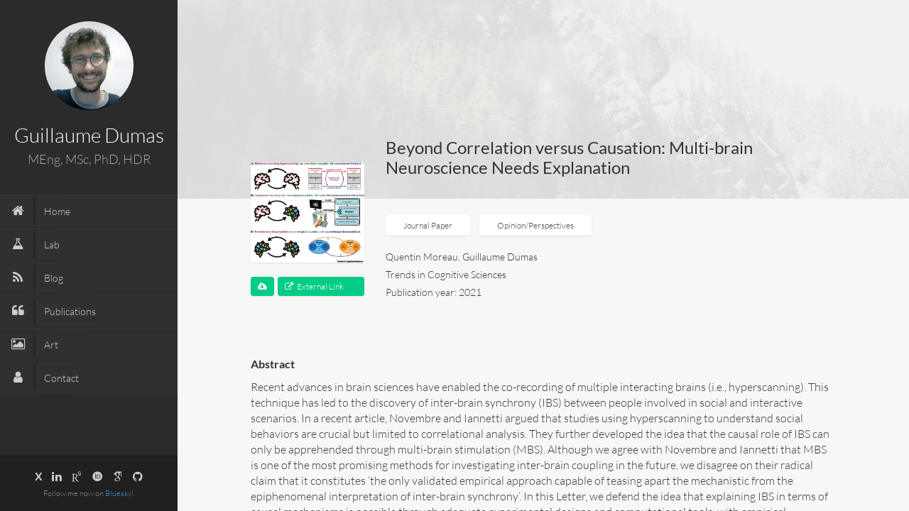

--- FILE ---
content_type: text/html; charset=utf-8
request_url: https://www.google.com/recaptcha/api2/anchor?ar=1&k=6LfK4AITAAAAAIh4gYPTDC3dQcxNrRzTTSriZS8Q&co=aHR0cDovL3d3dy5leHRyb3NwZWN0aW9uLmV1Ojgw&hl=en&type=image&v=7gg7H51Q-naNfhmCP3_R47ho&theme=light&size=normal&anchor-ms=20000&execute-ms=30000&cb=jdu8sjbet7y
body_size: 48841
content:
<!DOCTYPE HTML><html dir="ltr" lang="en"><head><meta http-equiv="Content-Type" content="text/html; charset=UTF-8">
<meta http-equiv="X-UA-Compatible" content="IE=edge">
<title>reCAPTCHA</title>
<style type="text/css">
/* cyrillic-ext */
@font-face {
  font-family: 'Roboto';
  font-style: normal;
  font-weight: 400;
  font-stretch: 100%;
  src: url(//fonts.gstatic.com/s/roboto/v48/KFO7CnqEu92Fr1ME7kSn66aGLdTylUAMa3GUBHMdazTgWw.woff2) format('woff2');
  unicode-range: U+0460-052F, U+1C80-1C8A, U+20B4, U+2DE0-2DFF, U+A640-A69F, U+FE2E-FE2F;
}
/* cyrillic */
@font-face {
  font-family: 'Roboto';
  font-style: normal;
  font-weight: 400;
  font-stretch: 100%;
  src: url(//fonts.gstatic.com/s/roboto/v48/KFO7CnqEu92Fr1ME7kSn66aGLdTylUAMa3iUBHMdazTgWw.woff2) format('woff2');
  unicode-range: U+0301, U+0400-045F, U+0490-0491, U+04B0-04B1, U+2116;
}
/* greek-ext */
@font-face {
  font-family: 'Roboto';
  font-style: normal;
  font-weight: 400;
  font-stretch: 100%;
  src: url(//fonts.gstatic.com/s/roboto/v48/KFO7CnqEu92Fr1ME7kSn66aGLdTylUAMa3CUBHMdazTgWw.woff2) format('woff2');
  unicode-range: U+1F00-1FFF;
}
/* greek */
@font-face {
  font-family: 'Roboto';
  font-style: normal;
  font-weight: 400;
  font-stretch: 100%;
  src: url(//fonts.gstatic.com/s/roboto/v48/KFO7CnqEu92Fr1ME7kSn66aGLdTylUAMa3-UBHMdazTgWw.woff2) format('woff2');
  unicode-range: U+0370-0377, U+037A-037F, U+0384-038A, U+038C, U+038E-03A1, U+03A3-03FF;
}
/* math */
@font-face {
  font-family: 'Roboto';
  font-style: normal;
  font-weight: 400;
  font-stretch: 100%;
  src: url(//fonts.gstatic.com/s/roboto/v48/KFO7CnqEu92Fr1ME7kSn66aGLdTylUAMawCUBHMdazTgWw.woff2) format('woff2');
  unicode-range: U+0302-0303, U+0305, U+0307-0308, U+0310, U+0312, U+0315, U+031A, U+0326-0327, U+032C, U+032F-0330, U+0332-0333, U+0338, U+033A, U+0346, U+034D, U+0391-03A1, U+03A3-03A9, U+03B1-03C9, U+03D1, U+03D5-03D6, U+03F0-03F1, U+03F4-03F5, U+2016-2017, U+2034-2038, U+203C, U+2040, U+2043, U+2047, U+2050, U+2057, U+205F, U+2070-2071, U+2074-208E, U+2090-209C, U+20D0-20DC, U+20E1, U+20E5-20EF, U+2100-2112, U+2114-2115, U+2117-2121, U+2123-214F, U+2190, U+2192, U+2194-21AE, U+21B0-21E5, U+21F1-21F2, U+21F4-2211, U+2213-2214, U+2216-22FF, U+2308-230B, U+2310, U+2319, U+231C-2321, U+2336-237A, U+237C, U+2395, U+239B-23B7, U+23D0, U+23DC-23E1, U+2474-2475, U+25AF, U+25B3, U+25B7, U+25BD, U+25C1, U+25CA, U+25CC, U+25FB, U+266D-266F, U+27C0-27FF, U+2900-2AFF, U+2B0E-2B11, U+2B30-2B4C, U+2BFE, U+3030, U+FF5B, U+FF5D, U+1D400-1D7FF, U+1EE00-1EEFF;
}
/* symbols */
@font-face {
  font-family: 'Roboto';
  font-style: normal;
  font-weight: 400;
  font-stretch: 100%;
  src: url(//fonts.gstatic.com/s/roboto/v48/KFO7CnqEu92Fr1ME7kSn66aGLdTylUAMaxKUBHMdazTgWw.woff2) format('woff2');
  unicode-range: U+0001-000C, U+000E-001F, U+007F-009F, U+20DD-20E0, U+20E2-20E4, U+2150-218F, U+2190, U+2192, U+2194-2199, U+21AF, U+21E6-21F0, U+21F3, U+2218-2219, U+2299, U+22C4-22C6, U+2300-243F, U+2440-244A, U+2460-24FF, U+25A0-27BF, U+2800-28FF, U+2921-2922, U+2981, U+29BF, U+29EB, U+2B00-2BFF, U+4DC0-4DFF, U+FFF9-FFFB, U+10140-1018E, U+10190-1019C, U+101A0, U+101D0-101FD, U+102E0-102FB, U+10E60-10E7E, U+1D2C0-1D2D3, U+1D2E0-1D37F, U+1F000-1F0FF, U+1F100-1F1AD, U+1F1E6-1F1FF, U+1F30D-1F30F, U+1F315, U+1F31C, U+1F31E, U+1F320-1F32C, U+1F336, U+1F378, U+1F37D, U+1F382, U+1F393-1F39F, U+1F3A7-1F3A8, U+1F3AC-1F3AF, U+1F3C2, U+1F3C4-1F3C6, U+1F3CA-1F3CE, U+1F3D4-1F3E0, U+1F3ED, U+1F3F1-1F3F3, U+1F3F5-1F3F7, U+1F408, U+1F415, U+1F41F, U+1F426, U+1F43F, U+1F441-1F442, U+1F444, U+1F446-1F449, U+1F44C-1F44E, U+1F453, U+1F46A, U+1F47D, U+1F4A3, U+1F4B0, U+1F4B3, U+1F4B9, U+1F4BB, U+1F4BF, U+1F4C8-1F4CB, U+1F4D6, U+1F4DA, U+1F4DF, U+1F4E3-1F4E6, U+1F4EA-1F4ED, U+1F4F7, U+1F4F9-1F4FB, U+1F4FD-1F4FE, U+1F503, U+1F507-1F50B, U+1F50D, U+1F512-1F513, U+1F53E-1F54A, U+1F54F-1F5FA, U+1F610, U+1F650-1F67F, U+1F687, U+1F68D, U+1F691, U+1F694, U+1F698, U+1F6AD, U+1F6B2, U+1F6B9-1F6BA, U+1F6BC, U+1F6C6-1F6CF, U+1F6D3-1F6D7, U+1F6E0-1F6EA, U+1F6F0-1F6F3, U+1F6F7-1F6FC, U+1F700-1F7FF, U+1F800-1F80B, U+1F810-1F847, U+1F850-1F859, U+1F860-1F887, U+1F890-1F8AD, U+1F8B0-1F8BB, U+1F8C0-1F8C1, U+1F900-1F90B, U+1F93B, U+1F946, U+1F984, U+1F996, U+1F9E9, U+1FA00-1FA6F, U+1FA70-1FA7C, U+1FA80-1FA89, U+1FA8F-1FAC6, U+1FACE-1FADC, U+1FADF-1FAE9, U+1FAF0-1FAF8, U+1FB00-1FBFF;
}
/* vietnamese */
@font-face {
  font-family: 'Roboto';
  font-style: normal;
  font-weight: 400;
  font-stretch: 100%;
  src: url(//fonts.gstatic.com/s/roboto/v48/KFO7CnqEu92Fr1ME7kSn66aGLdTylUAMa3OUBHMdazTgWw.woff2) format('woff2');
  unicode-range: U+0102-0103, U+0110-0111, U+0128-0129, U+0168-0169, U+01A0-01A1, U+01AF-01B0, U+0300-0301, U+0303-0304, U+0308-0309, U+0323, U+0329, U+1EA0-1EF9, U+20AB;
}
/* latin-ext */
@font-face {
  font-family: 'Roboto';
  font-style: normal;
  font-weight: 400;
  font-stretch: 100%;
  src: url(//fonts.gstatic.com/s/roboto/v48/KFO7CnqEu92Fr1ME7kSn66aGLdTylUAMa3KUBHMdazTgWw.woff2) format('woff2');
  unicode-range: U+0100-02BA, U+02BD-02C5, U+02C7-02CC, U+02CE-02D7, U+02DD-02FF, U+0304, U+0308, U+0329, U+1D00-1DBF, U+1E00-1E9F, U+1EF2-1EFF, U+2020, U+20A0-20AB, U+20AD-20C0, U+2113, U+2C60-2C7F, U+A720-A7FF;
}
/* latin */
@font-face {
  font-family: 'Roboto';
  font-style: normal;
  font-weight: 400;
  font-stretch: 100%;
  src: url(//fonts.gstatic.com/s/roboto/v48/KFO7CnqEu92Fr1ME7kSn66aGLdTylUAMa3yUBHMdazQ.woff2) format('woff2');
  unicode-range: U+0000-00FF, U+0131, U+0152-0153, U+02BB-02BC, U+02C6, U+02DA, U+02DC, U+0304, U+0308, U+0329, U+2000-206F, U+20AC, U+2122, U+2191, U+2193, U+2212, U+2215, U+FEFF, U+FFFD;
}
/* cyrillic-ext */
@font-face {
  font-family: 'Roboto';
  font-style: normal;
  font-weight: 500;
  font-stretch: 100%;
  src: url(//fonts.gstatic.com/s/roboto/v48/KFO7CnqEu92Fr1ME7kSn66aGLdTylUAMa3GUBHMdazTgWw.woff2) format('woff2');
  unicode-range: U+0460-052F, U+1C80-1C8A, U+20B4, U+2DE0-2DFF, U+A640-A69F, U+FE2E-FE2F;
}
/* cyrillic */
@font-face {
  font-family: 'Roboto';
  font-style: normal;
  font-weight: 500;
  font-stretch: 100%;
  src: url(//fonts.gstatic.com/s/roboto/v48/KFO7CnqEu92Fr1ME7kSn66aGLdTylUAMa3iUBHMdazTgWw.woff2) format('woff2');
  unicode-range: U+0301, U+0400-045F, U+0490-0491, U+04B0-04B1, U+2116;
}
/* greek-ext */
@font-face {
  font-family: 'Roboto';
  font-style: normal;
  font-weight: 500;
  font-stretch: 100%;
  src: url(//fonts.gstatic.com/s/roboto/v48/KFO7CnqEu92Fr1ME7kSn66aGLdTylUAMa3CUBHMdazTgWw.woff2) format('woff2');
  unicode-range: U+1F00-1FFF;
}
/* greek */
@font-face {
  font-family: 'Roboto';
  font-style: normal;
  font-weight: 500;
  font-stretch: 100%;
  src: url(//fonts.gstatic.com/s/roboto/v48/KFO7CnqEu92Fr1ME7kSn66aGLdTylUAMa3-UBHMdazTgWw.woff2) format('woff2');
  unicode-range: U+0370-0377, U+037A-037F, U+0384-038A, U+038C, U+038E-03A1, U+03A3-03FF;
}
/* math */
@font-face {
  font-family: 'Roboto';
  font-style: normal;
  font-weight: 500;
  font-stretch: 100%;
  src: url(//fonts.gstatic.com/s/roboto/v48/KFO7CnqEu92Fr1ME7kSn66aGLdTylUAMawCUBHMdazTgWw.woff2) format('woff2');
  unicode-range: U+0302-0303, U+0305, U+0307-0308, U+0310, U+0312, U+0315, U+031A, U+0326-0327, U+032C, U+032F-0330, U+0332-0333, U+0338, U+033A, U+0346, U+034D, U+0391-03A1, U+03A3-03A9, U+03B1-03C9, U+03D1, U+03D5-03D6, U+03F0-03F1, U+03F4-03F5, U+2016-2017, U+2034-2038, U+203C, U+2040, U+2043, U+2047, U+2050, U+2057, U+205F, U+2070-2071, U+2074-208E, U+2090-209C, U+20D0-20DC, U+20E1, U+20E5-20EF, U+2100-2112, U+2114-2115, U+2117-2121, U+2123-214F, U+2190, U+2192, U+2194-21AE, U+21B0-21E5, U+21F1-21F2, U+21F4-2211, U+2213-2214, U+2216-22FF, U+2308-230B, U+2310, U+2319, U+231C-2321, U+2336-237A, U+237C, U+2395, U+239B-23B7, U+23D0, U+23DC-23E1, U+2474-2475, U+25AF, U+25B3, U+25B7, U+25BD, U+25C1, U+25CA, U+25CC, U+25FB, U+266D-266F, U+27C0-27FF, U+2900-2AFF, U+2B0E-2B11, U+2B30-2B4C, U+2BFE, U+3030, U+FF5B, U+FF5D, U+1D400-1D7FF, U+1EE00-1EEFF;
}
/* symbols */
@font-face {
  font-family: 'Roboto';
  font-style: normal;
  font-weight: 500;
  font-stretch: 100%;
  src: url(//fonts.gstatic.com/s/roboto/v48/KFO7CnqEu92Fr1ME7kSn66aGLdTylUAMaxKUBHMdazTgWw.woff2) format('woff2');
  unicode-range: U+0001-000C, U+000E-001F, U+007F-009F, U+20DD-20E0, U+20E2-20E4, U+2150-218F, U+2190, U+2192, U+2194-2199, U+21AF, U+21E6-21F0, U+21F3, U+2218-2219, U+2299, U+22C4-22C6, U+2300-243F, U+2440-244A, U+2460-24FF, U+25A0-27BF, U+2800-28FF, U+2921-2922, U+2981, U+29BF, U+29EB, U+2B00-2BFF, U+4DC0-4DFF, U+FFF9-FFFB, U+10140-1018E, U+10190-1019C, U+101A0, U+101D0-101FD, U+102E0-102FB, U+10E60-10E7E, U+1D2C0-1D2D3, U+1D2E0-1D37F, U+1F000-1F0FF, U+1F100-1F1AD, U+1F1E6-1F1FF, U+1F30D-1F30F, U+1F315, U+1F31C, U+1F31E, U+1F320-1F32C, U+1F336, U+1F378, U+1F37D, U+1F382, U+1F393-1F39F, U+1F3A7-1F3A8, U+1F3AC-1F3AF, U+1F3C2, U+1F3C4-1F3C6, U+1F3CA-1F3CE, U+1F3D4-1F3E0, U+1F3ED, U+1F3F1-1F3F3, U+1F3F5-1F3F7, U+1F408, U+1F415, U+1F41F, U+1F426, U+1F43F, U+1F441-1F442, U+1F444, U+1F446-1F449, U+1F44C-1F44E, U+1F453, U+1F46A, U+1F47D, U+1F4A3, U+1F4B0, U+1F4B3, U+1F4B9, U+1F4BB, U+1F4BF, U+1F4C8-1F4CB, U+1F4D6, U+1F4DA, U+1F4DF, U+1F4E3-1F4E6, U+1F4EA-1F4ED, U+1F4F7, U+1F4F9-1F4FB, U+1F4FD-1F4FE, U+1F503, U+1F507-1F50B, U+1F50D, U+1F512-1F513, U+1F53E-1F54A, U+1F54F-1F5FA, U+1F610, U+1F650-1F67F, U+1F687, U+1F68D, U+1F691, U+1F694, U+1F698, U+1F6AD, U+1F6B2, U+1F6B9-1F6BA, U+1F6BC, U+1F6C6-1F6CF, U+1F6D3-1F6D7, U+1F6E0-1F6EA, U+1F6F0-1F6F3, U+1F6F7-1F6FC, U+1F700-1F7FF, U+1F800-1F80B, U+1F810-1F847, U+1F850-1F859, U+1F860-1F887, U+1F890-1F8AD, U+1F8B0-1F8BB, U+1F8C0-1F8C1, U+1F900-1F90B, U+1F93B, U+1F946, U+1F984, U+1F996, U+1F9E9, U+1FA00-1FA6F, U+1FA70-1FA7C, U+1FA80-1FA89, U+1FA8F-1FAC6, U+1FACE-1FADC, U+1FADF-1FAE9, U+1FAF0-1FAF8, U+1FB00-1FBFF;
}
/* vietnamese */
@font-face {
  font-family: 'Roboto';
  font-style: normal;
  font-weight: 500;
  font-stretch: 100%;
  src: url(//fonts.gstatic.com/s/roboto/v48/KFO7CnqEu92Fr1ME7kSn66aGLdTylUAMa3OUBHMdazTgWw.woff2) format('woff2');
  unicode-range: U+0102-0103, U+0110-0111, U+0128-0129, U+0168-0169, U+01A0-01A1, U+01AF-01B0, U+0300-0301, U+0303-0304, U+0308-0309, U+0323, U+0329, U+1EA0-1EF9, U+20AB;
}
/* latin-ext */
@font-face {
  font-family: 'Roboto';
  font-style: normal;
  font-weight: 500;
  font-stretch: 100%;
  src: url(//fonts.gstatic.com/s/roboto/v48/KFO7CnqEu92Fr1ME7kSn66aGLdTylUAMa3KUBHMdazTgWw.woff2) format('woff2');
  unicode-range: U+0100-02BA, U+02BD-02C5, U+02C7-02CC, U+02CE-02D7, U+02DD-02FF, U+0304, U+0308, U+0329, U+1D00-1DBF, U+1E00-1E9F, U+1EF2-1EFF, U+2020, U+20A0-20AB, U+20AD-20C0, U+2113, U+2C60-2C7F, U+A720-A7FF;
}
/* latin */
@font-face {
  font-family: 'Roboto';
  font-style: normal;
  font-weight: 500;
  font-stretch: 100%;
  src: url(//fonts.gstatic.com/s/roboto/v48/KFO7CnqEu92Fr1ME7kSn66aGLdTylUAMa3yUBHMdazQ.woff2) format('woff2');
  unicode-range: U+0000-00FF, U+0131, U+0152-0153, U+02BB-02BC, U+02C6, U+02DA, U+02DC, U+0304, U+0308, U+0329, U+2000-206F, U+20AC, U+2122, U+2191, U+2193, U+2212, U+2215, U+FEFF, U+FFFD;
}
/* cyrillic-ext */
@font-face {
  font-family: 'Roboto';
  font-style: normal;
  font-weight: 900;
  font-stretch: 100%;
  src: url(//fonts.gstatic.com/s/roboto/v48/KFO7CnqEu92Fr1ME7kSn66aGLdTylUAMa3GUBHMdazTgWw.woff2) format('woff2');
  unicode-range: U+0460-052F, U+1C80-1C8A, U+20B4, U+2DE0-2DFF, U+A640-A69F, U+FE2E-FE2F;
}
/* cyrillic */
@font-face {
  font-family: 'Roboto';
  font-style: normal;
  font-weight: 900;
  font-stretch: 100%;
  src: url(//fonts.gstatic.com/s/roboto/v48/KFO7CnqEu92Fr1ME7kSn66aGLdTylUAMa3iUBHMdazTgWw.woff2) format('woff2');
  unicode-range: U+0301, U+0400-045F, U+0490-0491, U+04B0-04B1, U+2116;
}
/* greek-ext */
@font-face {
  font-family: 'Roboto';
  font-style: normal;
  font-weight: 900;
  font-stretch: 100%;
  src: url(//fonts.gstatic.com/s/roboto/v48/KFO7CnqEu92Fr1ME7kSn66aGLdTylUAMa3CUBHMdazTgWw.woff2) format('woff2');
  unicode-range: U+1F00-1FFF;
}
/* greek */
@font-face {
  font-family: 'Roboto';
  font-style: normal;
  font-weight: 900;
  font-stretch: 100%;
  src: url(//fonts.gstatic.com/s/roboto/v48/KFO7CnqEu92Fr1ME7kSn66aGLdTylUAMa3-UBHMdazTgWw.woff2) format('woff2');
  unicode-range: U+0370-0377, U+037A-037F, U+0384-038A, U+038C, U+038E-03A1, U+03A3-03FF;
}
/* math */
@font-face {
  font-family: 'Roboto';
  font-style: normal;
  font-weight: 900;
  font-stretch: 100%;
  src: url(//fonts.gstatic.com/s/roboto/v48/KFO7CnqEu92Fr1ME7kSn66aGLdTylUAMawCUBHMdazTgWw.woff2) format('woff2');
  unicode-range: U+0302-0303, U+0305, U+0307-0308, U+0310, U+0312, U+0315, U+031A, U+0326-0327, U+032C, U+032F-0330, U+0332-0333, U+0338, U+033A, U+0346, U+034D, U+0391-03A1, U+03A3-03A9, U+03B1-03C9, U+03D1, U+03D5-03D6, U+03F0-03F1, U+03F4-03F5, U+2016-2017, U+2034-2038, U+203C, U+2040, U+2043, U+2047, U+2050, U+2057, U+205F, U+2070-2071, U+2074-208E, U+2090-209C, U+20D0-20DC, U+20E1, U+20E5-20EF, U+2100-2112, U+2114-2115, U+2117-2121, U+2123-214F, U+2190, U+2192, U+2194-21AE, U+21B0-21E5, U+21F1-21F2, U+21F4-2211, U+2213-2214, U+2216-22FF, U+2308-230B, U+2310, U+2319, U+231C-2321, U+2336-237A, U+237C, U+2395, U+239B-23B7, U+23D0, U+23DC-23E1, U+2474-2475, U+25AF, U+25B3, U+25B7, U+25BD, U+25C1, U+25CA, U+25CC, U+25FB, U+266D-266F, U+27C0-27FF, U+2900-2AFF, U+2B0E-2B11, U+2B30-2B4C, U+2BFE, U+3030, U+FF5B, U+FF5D, U+1D400-1D7FF, U+1EE00-1EEFF;
}
/* symbols */
@font-face {
  font-family: 'Roboto';
  font-style: normal;
  font-weight: 900;
  font-stretch: 100%;
  src: url(//fonts.gstatic.com/s/roboto/v48/KFO7CnqEu92Fr1ME7kSn66aGLdTylUAMaxKUBHMdazTgWw.woff2) format('woff2');
  unicode-range: U+0001-000C, U+000E-001F, U+007F-009F, U+20DD-20E0, U+20E2-20E4, U+2150-218F, U+2190, U+2192, U+2194-2199, U+21AF, U+21E6-21F0, U+21F3, U+2218-2219, U+2299, U+22C4-22C6, U+2300-243F, U+2440-244A, U+2460-24FF, U+25A0-27BF, U+2800-28FF, U+2921-2922, U+2981, U+29BF, U+29EB, U+2B00-2BFF, U+4DC0-4DFF, U+FFF9-FFFB, U+10140-1018E, U+10190-1019C, U+101A0, U+101D0-101FD, U+102E0-102FB, U+10E60-10E7E, U+1D2C0-1D2D3, U+1D2E0-1D37F, U+1F000-1F0FF, U+1F100-1F1AD, U+1F1E6-1F1FF, U+1F30D-1F30F, U+1F315, U+1F31C, U+1F31E, U+1F320-1F32C, U+1F336, U+1F378, U+1F37D, U+1F382, U+1F393-1F39F, U+1F3A7-1F3A8, U+1F3AC-1F3AF, U+1F3C2, U+1F3C4-1F3C6, U+1F3CA-1F3CE, U+1F3D4-1F3E0, U+1F3ED, U+1F3F1-1F3F3, U+1F3F5-1F3F7, U+1F408, U+1F415, U+1F41F, U+1F426, U+1F43F, U+1F441-1F442, U+1F444, U+1F446-1F449, U+1F44C-1F44E, U+1F453, U+1F46A, U+1F47D, U+1F4A3, U+1F4B0, U+1F4B3, U+1F4B9, U+1F4BB, U+1F4BF, U+1F4C8-1F4CB, U+1F4D6, U+1F4DA, U+1F4DF, U+1F4E3-1F4E6, U+1F4EA-1F4ED, U+1F4F7, U+1F4F9-1F4FB, U+1F4FD-1F4FE, U+1F503, U+1F507-1F50B, U+1F50D, U+1F512-1F513, U+1F53E-1F54A, U+1F54F-1F5FA, U+1F610, U+1F650-1F67F, U+1F687, U+1F68D, U+1F691, U+1F694, U+1F698, U+1F6AD, U+1F6B2, U+1F6B9-1F6BA, U+1F6BC, U+1F6C6-1F6CF, U+1F6D3-1F6D7, U+1F6E0-1F6EA, U+1F6F0-1F6F3, U+1F6F7-1F6FC, U+1F700-1F7FF, U+1F800-1F80B, U+1F810-1F847, U+1F850-1F859, U+1F860-1F887, U+1F890-1F8AD, U+1F8B0-1F8BB, U+1F8C0-1F8C1, U+1F900-1F90B, U+1F93B, U+1F946, U+1F984, U+1F996, U+1F9E9, U+1FA00-1FA6F, U+1FA70-1FA7C, U+1FA80-1FA89, U+1FA8F-1FAC6, U+1FACE-1FADC, U+1FADF-1FAE9, U+1FAF0-1FAF8, U+1FB00-1FBFF;
}
/* vietnamese */
@font-face {
  font-family: 'Roboto';
  font-style: normal;
  font-weight: 900;
  font-stretch: 100%;
  src: url(//fonts.gstatic.com/s/roboto/v48/KFO7CnqEu92Fr1ME7kSn66aGLdTylUAMa3OUBHMdazTgWw.woff2) format('woff2');
  unicode-range: U+0102-0103, U+0110-0111, U+0128-0129, U+0168-0169, U+01A0-01A1, U+01AF-01B0, U+0300-0301, U+0303-0304, U+0308-0309, U+0323, U+0329, U+1EA0-1EF9, U+20AB;
}
/* latin-ext */
@font-face {
  font-family: 'Roboto';
  font-style: normal;
  font-weight: 900;
  font-stretch: 100%;
  src: url(//fonts.gstatic.com/s/roboto/v48/KFO7CnqEu92Fr1ME7kSn66aGLdTylUAMa3KUBHMdazTgWw.woff2) format('woff2');
  unicode-range: U+0100-02BA, U+02BD-02C5, U+02C7-02CC, U+02CE-02D7, U+02DD-02FF, U+0304, U+0308, U+0329, U+1D00-1DBF, U+1E00-1E9F, U+1EF2-1EFF, U+2020, U+20A0-20AB, U+20AD-20C0, U+2113, U+2C60-2C7F, U+A720-A7FF;
}
/* latin */
@font-face {
  font-family: 'Roboto';
  font-style: normal;
  font-weight: 900;
  font-stretch: 100%;
  src: url(//fonts.gstatic.com/s/roboto/v48/KFO7CnqEu92Fr1ME7kSn66aGLdTylUAMa3yUBHMdazQ.woff2) format('woff2');
  unicode-range: U+0000-00FF, U+0131, U+0152-0153, U+02BB-02BC, U+02C6, U+02DA, U+02DC, U+0304, U+0308, U+0329, U+2000-206F, U+20AC, U+2122, U+2191, U+2193, U+2212, U+2215, U+FEFF, U+FFFD;
}

</style>
<link rel="stylesheet" type="text/css" href="https://www.gstatic.com/recaptcha/releases/7gg7H51Q-naNfhmCP3_R47ho/styles__ltr.css">
<script nonce="Nrz6eZ4puX939dMkEPQnZA" type="text/javascript">window['__recaptcha_api'] = 'https://www.google.com/recaptcha/api2/';</script>
<script type="text/javascript" src="https://www.gstatic.com/recaptcha/releases/7gg7H51Q-naNfhmCP3_R47ho/recaptcha__en.js" nonce="Nrz6eZ4puX939dMkEPQnZA">
      
    </script></head>
<body><div id="rc-anchor-alert" class="rc-anchor-alert"></div>
<input type="hidden" id="recaptcha-token" value="[base64]">
<script type="text/javascript" nonce="Nrz6eZ4puX939dMkEPQnZA">
      recaptcha.anchor.Main.init("[\x22ainput\x22,[\x22bgdata\x22,\x22\x22,\[base64]/[base64]/[base64]/[base64]/[base64]/[base64]/[base64]/[base64]/[base64]/[base64]\\u003d\x22,\[base64]\\u003d\\u003d\x22,\x22P8KyeV7Ch0IYRcK7w5TDqUlkBngBw4rCvg12wrYswpjCkVbDsEVrBMKQSlbCs8Krwqk/RzHDpjfClTBUwrHDsMKUacOHw7h5w7rCisKLM2ogP8Odw7bCusKff8OLZx3DrVU1V8KAw5/CnjBBw64iwrYAR0PDtsOIRB3DkV5iecOcw7geZnTCtUnDiMKzw7PDlh3Cg8KGw5pGwpHDhhZhNmIJNV5Uw4Mzw6bCrgDCmzzDnVBow4xyNmIBAQbDlcOSDMOsw641NRhabC/Dg8Kuc1F5TnAsfMOZWsKYMyJccxLCpsOjU8K9PGNBfARxXjIUworDlS9xAMKLwrDCoSbCgBZUw6E9wrMaL2Mcw6jCs0zCjV7DlcKzw41Ow4EWYsOXw7wBwqHCscKUAEnDlsOTTMK5OcKOw5TDu8Onw4HCgSfDoQ0LERfCrBtkC2vCk8Ogw5oKwr/Di8KxwqjDkRY0wogAKFDDrDE9wpfDrhTDlU5CwqrDtlXDoi3CmsKzw4QVHcOSBsKbw4rDtsKwY3gKw7nDocOsJjA8aMOXSQPDsDIxw6HDuUJkW8Odwq5oEirDjUdDw43DmMO6wocfwr51wpTDo8OwwodaF0XCvDZ+wp5Uw6TCtMObUsKnw7jDlsKTMwx/[base64]/DvMODw6Jdc8K0wrnDuRsbwovDg8OxSsKqwqQSTMOLZ8KvEcOqYcO0w5DDqF7DmcKYKsKXYiHCqg/[base64]/Cl8KTIMOZw5TDtcOvw5htWFM2cHAsRQsgw4fDncO/wqPDrGQgShAXwrXCojpkY8OgSUpoRsOkKXULSCDCiMObwrIBO0zDtmbDvkfCpsOeZ8O9w70bRMO/w7bDtl7CogXCtRjDi8KMAnYuwoNpwojCk0TDmzYVw4VBEDo9dcKsBMO0w5jCscOlY1XDm8KcY8OTwqYIVcKHw7I6w6fDnRUpW8KpdSVeR8OJwqd7w53CoA3Cj1wJOWTDn8Kawp0awo3CtWDClcKkwotSw75YADzCsixVwonCsMKJL8Ksw7xhw697ZMO3QFo0w4TCoj/CpMOyw6wQeX0DeUPCl1bClyI6wpvDuTHCs8OXT33Cj8K4QGTDn8KrJ3ZPw4/DnMOTwoHDj8O0EGMLTMKMw6oJOm9XwpEYDsKJX8Kvw6RbVMKUcDkhcMKgEcK8w6DClMKGw64vbsK/CDTCt8OROQbCnMKVwo3Cl03DssOUFFB0OsOIwqDDrF0ow63ClMOFfsK+w5R3F8KsFnfCvMKRw6DCjh/CtDEdwrojQH9ewpbClV9sw7Zvw77Cu8O7w5/[base64]/NU9cTcOLJ8K8woDDucOrSyvCpmzCmSjDiQ8NwqENw5ZNfMOYw6vDtiQGY0daw6N1DTFww43CnQVCwq0sw59tw6VvC8KbPVcXwrvCtGXCvcKPw6nCrcOlwqsSEi7Cjxo3w6fCmcKow40nw5pdwpDDsG/DllDCssO0QsKpwoATfStAecOkfcKrbzpyeX5aJsOHFcOkYcOlw5tBVzNwwpvCocOEUMOJP8ODwpPCtMK7w6XCk1HDimkBdsOxRcKhOcOfD8O0A8Kjw7E4wqZxwrvDs8OvexhXYsK7w7rCn3DCoXVePsKXPjMBFG/Dsnw9HXPCiTnDmMOXwo3CrHFEwpbCuWkcR11aU8O1wqQUwpFFw79+IGzCs1Qsw45LOEHCji7DpCfCt8OJw7rClQR+IcOPwqrDssO7KHIzf3FBwoUYZ8OWwr/CrXZUwrNRQDw/w71/w6DCjRMTSg96w65RWsO8DMKuwpTDo8K8w51Cw4/CsyLDm8OGwrk0L8KVwqhcw5pyE3psw5IMRMKGHjPDl8OtAsOFVMKOD8OiZ8OYaBjCi8OyNMO/w50DEToEwr/Cmk3DkDPDocOlPQPDmUoDwoFBGMKZwp4Rw7NuXsKFGsONMCoCGQMmw4Icw7nDujXDqGY0w7TCtcOaaywYWMORwqvCp2MOw7QbYMOIw5/[base64]/[base64]/[base64]/[base64]/[base64]/w4PDrRtlecOsHcOfw61fcMOzbXwfw5R4RcOSw5RJw78Yw7TCsx4sw7LDncKWw6bCnMOrG14uEsOKLSrCrV7CgRZowoLCkcKRwrHDjAbDgsKbDSPDiMOewr7Dq8OwQRfCqE/ChXUxwrrDksO7CsKaXcKZw69cwpXDnsODwosQwrvCj8KBw7TCuxrDjxIJUMOCw54gfXzCpsKpw6XCv8OJwpfCgUnCj8OfwobCvBHCucKpw67Ct8KOw5BwEg5/FMOHw7gzwo1lasOGISo8Z8KHWDTDs8KicsKWwpfDh3jChCV4G1VlwoXCjTc/UwnDtsK2I3jCjcODw4spIijCq2TDisKnw7Yww5rDh8OseQnDm8OWw5U2U8K1w6vCtcO9BVx4dH7Cg2tVwpUJOsO8JsKzwrkEwpwrw5rCisOzF8Ktw4BiwoPCucO8woB9w47Cv0bCr8KSJl9xwrbCkkwnLsKuZMOIw5/CrcOgw7/DsGLCvcKcfGc8w4rDm3LCp2HDrSjDtMKlwrwgworCh8Ovwo5Wf2h7B8O+fU4Iwo7Cjj50bkZeSMO3QMO/wpHDuyowwpzDtyFjw6TDn8O+wqBbwrXDqlvChGzDqMKYTsKRdcOnw7Qnw6N6wqXCksOKQF1ufz7CiMKCw7ttw5PCqiEWw75+FcOGwr3DgsKRBcK2wqbDq8KPw4ITwpJWZlQlwqE8JkvCq3DDnMOhOAzCiFTDizxZK8OfwoXDkkJIwqPCvMKwfFFcw5/DgMKZd8OPDw3Dm0fCvDoXwpV9fzLCn8OHw6E/WXzDjzLDsMKzNW/Di8KcWBtWLcKvKRJEwonDlMO8Y20Iw6BdZQg5w4M4JjbDvMKOw6I/AcOBwoXCl8O0BVXClcOIw4PCsR3CtsKowoAew40DflLCnsK3fMONTS7DssKhAT3DicKhwrgvCRMuw4Z7E0FSZcK5wpFUwqzCiMOowqFaUiPCgU0cwqx4w4sEw6EWw7hTw6/CisO4w4MQUcORJjjDgMOqwoVmw5bCnVfDqMK/wqQsB3YRw77Di8K+w7VzJghNw6nCt3HCkcOjVMK7wrnCj2NVw5Q9w5QZw7jCqcKww4cBNHrDtG/[base64]/YMOaN8OVJsK/wpktw7Jjwo0pwqQ7w49sYzMwFXJzwrgTd0bDtsKTw448woXCoGvDshrDgMOaw43CpC7CqsOMTcKww5Rwwp3CtnM4DCEZGcKoKCYtN8OeV8KFVirCvT/[base64]/CqFzCmFhodMKQwr7DsQxVE2ZxZRB9fzFrw45eLzfDnHTDm8KKw7XDijkOMH7DiSh/KFfCsMK4w7AjEMOXC18Vwr5Sb0xnwoHDvsOJw6bDoSEmwoN4cj4Zw4Baw63ChBp+wptTHcKBwqLCosOqw448w69vCMONwqrDpcKPCMO/[base64]/[base64]/DsSxCVMOKw6zCrMOcw73CrkFALMO+T2oXw4UZw6/CkRDDqcK2w4NlwoLDusORPMKiHMK6R8OnTsKxw5ZXScOPFDQ4VMKVwrTDvcOXwoLDvMODw7/CjsKDAQN7f1TCrcKuSktzdEEJUxJNw6bClcKIGxPCssONK0/[base64]/DlmlcJMO1NcOXw6bCjsOhfhpkwpnDmhMQJD1qFRfDncKNZ8KfZBAQW8OUUsKZwp3DlMOaw5HDhcKyZm7CoMOBccOrwqLDuMOTdUvDmxYww5rDrsKvWiTCs8OBwqjDtFPCkcOHXMOWQ8KrdsOBw5/DnMOBDsKXw5dmw7ZoNcO3w51CwrQlbldzw6ZJw4jDl8OOwoF1wprCncOQwqRHwoPDhlfDgsOdwrDDp2EbRsK1w6HDrHB2wpkgW8O3w7dRJ8KuCHZBw7QAfMOwERc0w7w8w45WwoBdRxdZHjjDpsOAXQfCkiUiw7/DqMKiw6HDs2DCqGfCicOkw74dw4fDpEVQAcKww6kdwoXCjBLDt0fDjsKzwrPDmjDChMOqwrXDm0PDscK7wpnCjsKCwpzDj30nA8OPw6YKwqbCo8OScDbCqsOjCCPDlT/DgUM0wqTCvEPCrkrDlsONC1PCs8OEwoNAXcOPSjIKFzLDnGlqwpplAjTDg2LDgsKxw6UQwp1Zw6RREsOFwpJJF8K/w6B/dRAhw5bDqMOUNcOLRBk3wrZsQ8Kww6FTFy1Pw57Dq8OXw54Jb2nDmsOhBsO5wrnCmsKMw7bDtAHCs8K0MnzDqxfCpGPDgTNYA8KDwrXCpTjClWk5YlHDqSQMwpTDusOtcQU/w4EPwrkOwpTDmcKIw48/wrQJwq3DqMK/[base64]/JsO9c10EwrvCplstwphhT8OGw5rCjnDCoMK+woZdPMORw4jDnCLDvy3DoMK0Oip7wr9DLHVgYMKYwq8EGCPCksOiwrg5w4LDt8KfKR0twol9wpnDl8K1bytWc8OUY21rw7tNwrzCvA4VNMKTwr00J1MCWmt0ZBojw6o/PMOAMcOsHS3Cs8O+TVnCmXLCoMKAZcO3JVNPfsOEw5JkbsKPUTrDgMORBsKswoBbw6JiWUnDsMO4EcOgaU/[base64]/[base64]/DpnvDpTFbw6nCiUIFwqkGw6ATQMOSwoFCNxfDtsKzw459DyMKMcO5w7TDp2sWOhrDmgvCscOkwopdw4XDjxvDo8OyX8OGwonCncK9w79Uwppjw77DhsO0woJJwqFKwonCq8OBDsOfacKxfGQTKMOsw7LCtsOXasOqw7TCi1DDjcK7V0TDvMODCgdSwpBRXMKub8O/I8OaOMK2wrjDnXBZwo1Bw44dwrcbw7vCh8KqwrvDtEbDmlXCkHpaOMOGMcODwolPwoHDtA7DvMK6ScKSwp1fZw0kwpctwqIfMcKMw40yZyNrw4bCtmg+c8OHf3XCjzVfwpAAKSLDicO+DMOqw7fDhTUaw4/DtMOPVSbDoQ9Ww78GQcKHAMOJdzNHPsKxw6bDkcOaMShGPk0PwrfCsnbCl1LDvMK1Tht8XMKpQMO5w41nFsOiwrDCnQDDjlLCuGvCgB98wr1KMVVUw77Dt8KodhHCvMKyw47CrjNAw4wiwpTCmTXCkMOTV8Kfwq/Ch8Kxw7PCkH7DmcO2wr51O2bDkcKbwoTDuzNKw6FsJxPDjDxvasKSw5/[base64]/CuS0Gw405wr8/Fm3CkcOHw6fDtMOBWMOxHg/CtsKLOzIewocYbhfCjAnCuWxOIcOgMXLDlHDChcKOwo3CtMKRWUIdwozCrMKRw4ZHwr0Dw7PCsUvDpcKqw6I/w4BCw65kwoFRPsKvDEnDu8O/w7HCosO/O8KNw5LDikMvK8ONXX/Dq39NVMKtAMK6w7BGUVptwqUPwp3CqcK9SFDDosK8CcKhMsOCwoHDnjcqXcOowpZGNy7CmmbCmW3Cr8Kfwq4JDGjCqMO9w67DuARnRMOww4/DiMKzH2XCkMOnwpA7Qldew6QRw7fDiMOeLsKUw7/Cn8Kyw7g1w7JHw6QRw4TDmsO1ZsOlbFLDj8KsXFF5PWvCmwNoa3jCi8KPRsOVwqkNw5VVwohzw5LCiMKuwqBkw7fCucKqw445w7zDvsOHw5sSOcOKdsK9ecOIHH93DUbCqcOtLMK8w5bDnMKwwq/[base64]/wqrDrsO7w6TDq0gJTsO8woREbkx0w4x1w58LFsODOcOVw6fDigdqWcKwLTrCqj8Uw7BTd3nCp8Oww4oqwq3CmMONBEU5w7ZdawJmwrJcYsO2wplybcOXwoXCsmY2wpjDrcKmwq0+ZVdSOcOJTxhGwoIqFsKnw4zDucKiwp4SwozDrWNtwplywotLSzIuPMOUIl/DpCDCssOWw4Qpw7FUw4wbViV/[base64]/w47DhsOtw4jDrlvDsi9aLQBJQMKswowiAsOJw5VRwoRwBsKAwp/DkMKvw5Qzw5bDgQlBIDnCgMOKw6ACfMKPw7rDvsKNw5LClDoWwpBqZgYrTl4Pw5tQwptxw4doZsKrCcO9w4/DrV5kFsOJw5rCiMKnOVgJwpnCt0/DjxHDvQfCv8OLVAlNF8O7ZsOIw6pqw5LChkrCisOKwrDCsMO8w5IgTGpcasOkWS3Ci8O6LiEhw6gVwrTDoMOGw7/[base64]/CncOVEBIMw5VAw4TDjsKZK17Din/CvyUPwqPCmsOKM8OdwrMZw6BxwqLCs8OPS8OAG1nCn8KCw5/[base64]/DmcOIX17DlsK5Ll14wrJtCsOIw7vCiCXCpF/CvAPDlsK1wq/CicOeSMKWbmLDsndJw7VCasOlw7gcw6IRK8ONBgfDuMKKY8KJw5/Do8KgWWJGBsKnwonDh2x8wrrCsWrCr8OJEcOxPDbDgiPDmyzDsMOML2DDhjE0wp92AkZnKsOQw75CJcKOw6PCsEHCoF/Dl8Kpw5XDljsuw5XDjCRbN8OAwpTDiijChD9Xw6vClVMDwoTCh8KcT8OnQMKPw5vCpnB7fSrDnXRxwotnOyHCgAocwo/ChMK/fks2woRjwp4hwr4yw5ozL8OMeMOTwrY+wo0iXXnDp3w6A8OCwqvCqgB/wpYuwoLDncO/BsKtAsO1HGFWwpsiw5DCiMOtY8KfEmtzPcOdHDjDhGjDt2HDisK9bcOZw4USP8OMwo7DtUcFw6vCnsO0dcKTwp/[base64]/ClMO0wopOwqQqw6Z0LsKiwqPDpcOIwoLDtl7CqH0nBMKYFMONV1nCocOJeQgObcOvc1pJARLDo8OOw7XDgX/DiMKjw4Ahw7I/[base64]/JGsVTCxzwo7Ct8KzJlpCwo/DpFvCiMK9w67Dth/[base64]/csKud8ORw65MGXfDqcO9wq/DgivCqsKpY8K8ZMOxZsOhJAkaCcKLwo/Dh1svwqAZClDCrU7DvyvCv8ONDhEUw7LDhcOZwpLCncOowqQgwoM2w4AYw4dswqREwoTDksKPw6RVwplkdk/CvsKAwoQywoFtw7pAGcOOG8Ksw6fCmsKRw4w2NAvDgcOxw4LCgk/[base64]/DvkvCkyLDhcOJQ8OtwrnDhyV9wosQYsKJAAjCvsKSw7deeE1ew7IEw45jYMOtw5ZMLWnDkTUHwphjwohrVm0Vw6bDiMO0dVrCmQfCpsKiV8K/KcKLHkxPKMK9w6rCmcKMwpQsa8Kiw6oLKgwHYA/CjcKOw7ltw7NoAcKKwrRGEBh6eVvDvzEswr7CvMKEwoDCjXtawqMcTEzCv8K5CWF3wp3CjMKIdwxvPD/DrcOOwpp1wrbDtMKbV30DwrYZD8OlfsOnHSbDjHciwqlEwqvDr8KmYMKdCjczwqrCnTxtwqLDg8O+w5bCiF8HWw7CkMKOw4BPDlZ0L8KWHwF2w6NcwoIlREDDp8O8C8O6wqVxwrRRwrg8wopFwpMvw6/Ct3zCul4KL8OjBAE0T8OcCcOhJ0vCrQYSMk9LJyIbUMKwwo9Ew5EFw5vDvsOCL8KDCMOCw4fCm8OpYlLDqsKZw5jClxgKwoI1w5LDrsK2b8K1NMOUbANswq8zCMO7PCwSwqrDm0HDhwNjw6lrHGbCicK7P0Y8XhXDk8KVwqo9AMOVw4jCisOEwp/DvQFZBXvCsMOzw6HCg3wqwp3Cv8OuwpE1wqnDlMKQwr3Ci8KQbzEswpbDh0XDtHIzwrnCi8Kzwo8odsKCw4dPKMK2wqMdK8K8wr/CrMKfW8O6A8Kdw7/Cg0fDusKgw7UvYcOeGMK/cMOsw4HCpcKXMcOAai7Djj49wrp9w7LDp8KrK8K5Q8OoAsKITHo8ClDCkhjCtMOGNygQwrQNw7/DqxBmEyrDrStyI8KYNsKkwofCvMOWwojCqhbCqm/DlVRVw7rCqDPCpcOTwoPDnTbDg8K6wpdQw7Zww7pdw600N3nDqBjDp2EYw7LCgQZ2GMOAwp0QwolhTMKnw4zCi8OEBsKJwrHDpDHCrj/CkArDmcK5bxl9wqN9bWEBwrLDkmseBCPCo8KGNcOSOxLDp8O4FMKuYsKCagbDmT/Cv8KgbHM1ccOJM8KewrTDunLDvGgVwqvDisOeWMKhw5PCgwTDrsOHw6PDssKwIsOywrfDkUdTw7ZCHsKjwpjDn0AxPk3DilhVw7XCusO7IMK0w6TCgMKLGsKYwqdqXsOzfcOnNMK7CUk1wpRlwqhdwq5Owr/DtlVQwqphE3vDgHANwofDhsOoNwECX1AqBBrDu8KjwqrDpCwrw68QHEkvPnIhw647CEwKYUIIAl7Ciykfw47DqTXCvsKUw5DCpSFiIVMaw5DDhnzCgcKrw6lcw6Vcw7vDjsKpwoIiUV/[base64]/a8KFwpNoa8OuwqwlGcKGV8OBCMKNDsOOUcOKMzbDvsKQw6BLwqPDkDPCkX/CssK4wpY/[base64]/[base64]/[base64]/CkAB8wroUc8O3wotbwrMHw7rDq8OlMmXCqFLCpQZ9wrYsMcOlwrvDrMOjfcOIw7XCusKOw7ALPi/DgMKawrfCj8OPfXHDv0VbwqTDiwEHw7HCol/CuVNZUVZTXMOKGHtuRVDDgW3Cs8OkwozCksOCLWnCs0nCoj0CSwzCosOdw61zw710wpxSwpZWQBvCjHjDtsO4e8KMKcKVSWQiw53CijMTw6XChF7Cv8OlbcO1ZCHCpMKDwrPDtsKiw4oBw4XCnMORw6LCryluw6tGaE/DncKkw4HCsMKBVTQ8Py0+wpo8MMKjwqAffcKIwo/CssOPw6fDgsOwwoZ3w7zCpcObw6hiw6h8wrTCsCY0e8KZflFswq7DjcOywpB8wplTw5zDomMracKyCMOEAkw5BSBfDEgVACHCrh/DpSrCocKJwrkqwqzDt8O+W3cwTiZ7wrF/IcOvwo/[base64]/E8KHEMK1wo90I8OzNXDDjcKdVg/Dp8O+w7XDusO4HMKOw63DpHTCssOEUMKGwpsjBC3DgsOFLcOjwrcnwopkw6w8DMKeeVRbwrlfw6oAFsKcw4DDhGYZT8ORSjBBw4PDr8OGwp8cw6c8wr0SwrPDpcKBasO+FsKjwoN3wr7Cv3vCncOFTHVzS8K/[base64]/w6TDrUh4wqLDvn3Cm8KhwqfDtMOAwoXCssKYfMOQfcKiXcOAw5huwpdxw49Jw73Cj8O/w4sFU8KTbkfCkCXClBTDlMKcw4PCi3HCv8KCdDBQaSfCoG3Dg8OxAMKYWn7Cu8OiAnklesO2UF/DrsKZCMOGw6djYn47w5nDj8K0wpXDkC4cwqDDosK3G8KxI8OkdB/DmlJ1UA7DhXDDvxXDhwUswpxTL8Olw5lSIMOeTcKJWcO1wqJsezXDocK3wpNPHMOyw59ZwpfCkUt4w53DvGpjQWEEFgLCiMKRw5NRwp/[base64]/Do8O+LMKQXcOfw7MJRD7Cr8OxwpVEPxHDp0nDtTwMw67CvVU8wqPCtsOBEcKdJBMeworDocKCPWvDuMK6B0fDsk7DiBTDmT80fsOuFcOOYsOrw5pWw5IRwr7DscKKwq/[base64]/CvMOMwpLDi1rDoVjDsm7DuiDCmcOJdVLDs8Oew4NWOAzCnSLCjnrDqwbDiA8vwqLCvMKzAnQfwqkCw4zDlcOpwq8SUMKlb8KnwpkDwoVVBcKxw7HCvMKpw5ZDVcKock/CuWzCkMKAAg/CiRRuXMONwoE6wonDmcKNAz3DuQYmOcKTcsK7CCBiw74tPMOBOcORT8OMwqFrwr9HR8OOw68cJQxtwpZ7VsKPwo1Jw6VOw4HCpV40LsOKwpldwpIQw6/CmcOKwozCnMKrXMKoRj0ew69nJ8OWwoPCrxbCrMKowp7Cj8KVJS3DoT7CjsKGSsKYJXg/[base64]/wrDDg24qBsOKZsKEwr8pwpXDvyvDrB8mw4XDg8KoaMK+JMOPw55Gw6pqcMKAOjchw4khIxDDm8OowqV5B8K3wrLCjEJICsOqw67CosOdw5HCmUsiasOMOsKWwqxkJlUVw5M4wp/Di8Kxwqk9VSDDngTDjMKDw61/wp90wpzCgSh+BMO1QDVjw4bDsFLDhcOfw6BKw7zChMOhJV9zT8OuwqTDosKdE8OZw4Nlw75tw7tMM8Ksw4HCj8OWw6zCssOzwr4jNsOCbDrCmDc3wo8Cw5IXIMKmHDVZRTfDqcKPfwBUQ3p+wqkFwoHCrTvCkEpAwrEzI8OUGcOywoUQEMKBT0tEwp3CpsKUK8Kmwp/[base64]/DB0DLTduwpzCiVXCncKJRgzDr3vCvE8+YCPDvCI1DcKdeMKAHj7DqnvDu8KOwp1XwoVXGjrCsMKQw7A9ASfCvRzCrilKJsKrwobChhB4wqTDm8OwFQMVw43Ck8KmTRfCqDEuw6NyLsKEdcKdw4nChU7DscK0woHCmMK/wqMvUcONwpDClS8dw6/DtsO0cwTCnBASPizCjV/DtsOhw5RkNBrDqW3Dt8Oawqcnwo7DjFDDpg4lwq3Cjg7CmsO8H3MANnfChDXDu8Klwr3CocKVRnfDr1XDu8OoD8OCw5nCnhMXw6dOZcKIcyFKXcOYwoo+wp/[base64]/IcOrwrthw54WwrPCm8O6OsKvwo3CnMOtGsOOwozDnMOcw7fCqW/DizY5w6p0EMKSwqjCu8KBesOiw6rDpcO/Ajk/w6LCrMOQCcK1XMK8wrwWa8OGGsKVw5xHcsKDUgFfwpzCqsOoCjJrV8Kuwo/DoztcTnbCosO0GsOqaGgCH0rCnsKtQxt9eV8TVMK9ZnHDqcOOdMKZGMOzwr/CrsOAWCDCjnN1wrXDqMOewrXDncOSHFbCq0bDiMKZwochYS3CssOcw4zDnMKXMsKEw7ghNHzDvFhlC0jDosOkM0HDkHbDolkGwqNqBz/CkH92w5zDkiVxwprCksOlwofDlhjChcOSw5JUwqHCicOgw6YVwpFVw4/DukvCgcKYHWMteMKyTRMrEsOzwp/[base64]/[base64]/Dl0DCiMKuwoRGeWzCg8OdVEc1ASvDscO4wq5RwpzDoMOTw6LCncObwoPCmnDCqHlsXEphwqjDuMO5IQ/CmsOywr1iwpjDnMOowqrCkcOKw5DCh8OuwrfCi8KMGMOMQcKewr7CuElYw57CmBswW8O1Kjg/NcOQw4NKwohowpjDvsOFEV5/[base64]/[base64]/wrsWwrjDlDgUwqI8MxBmfcKBw7bDiiTCsAXCq3Niw6/CkcOINkbCp3tYdEjCrX7Cl1IMwqFRw4bDq8Knw6jDn3PCh8Ktw5zCtcOcw5lhc8OSKcO6HBNIK3AmHMKiw4dQwrZkwogmw7Iqw4dLw5kHw5PCgcOxLy8Rwp9OMyTDpMOEEsKUw7fDrMOhO8OmSC/DrAzDkcKKWwLDg8KJwr3Ch8KwecOHfsKqDMK6HkfCrMKYSUwGwqFVHcOWw4gawp/[base64]/[base64]/CpcK8ZMKlFcKzw4xEwqnDmHHCgF3Cjx3Cg8K4O8KEWihPNG9MY8OGS8KjOcOfZGFbwpbDtSzDu8O3cMOawq3CvsOFwoxOcsKkwp3Cty7CgcK1woPCnFZQwr9Pw57CmMKTw4jCjVvDnxcGwp/[base64]/[base64]/[base64]/w7gLw5bCvMOzDi3CusOESj3CnCTDuMOUDifDk8Olw6/CoAEwwqlKw7ocEMKnDnFzZnY/w5Ftw6DDvT95EsOJTcOKKMOuw4fChMKKITjCgMKpR8KyF8Kfwoc9w51owprCksOzw5tBwqDDp8ONwr0HwovCsE/CoA1dwpMowqNxw5LDoBJBbcKPw7/DmsOSYmdQHMKNw6gkwoLCl2FnwpjDmMORw6XCgsKtwp7DuMKQHsK1w79gwrJ+w75Vw4nDsW1Lw5bCiCzDi2TDozhGbcOZwrNDw6cNDMOiwofDuMKGDQ7CojglbgHCvMO4HcK4wpnDtAPCin0PXsKiw7U+w79VNAg6w7XDgMKMQ8ORU8KtwqBHwrnDgU/DjcKhOBrDki7CiMKjw5pBJgrDtm1ZwoAkwrY5Dn3CscOKw7JBcXDClsK4ExvDmG9OwrbCmz3CtVfDkhYjwqbDjxvDukQnKHwuw77CmDvClMK9Kw04LMOGXgXCjcOLwrbDoy7CpcO1VVdhwrFtwoV5Di7CijfCjsO7w7Y/wrXCkzvDmltJwq3Dl1pzEFxjwqYjw4zCs8Obw5MTwoRZJcKNKV0yOFFtUnPCpMK2wqQQwolnwqrDm8OtE8OecMKTI3bCq3bCtMOmYRhgSWJXw591IG7CkMKiZcKswqHDiQ3CjMKjwrPCn8KQwo7DkxvCncK2cmvDn8KOw7/DnsOjwqnDv8KsZVXCjFbCl8ORwo/[base64]/w57DksKlcwnCjsOLN3LCuDQjS8OMwrHDgcKCw44oF1RMUX3Cg8Kqw50SBcOVCEjDssKNVGfCtsOfw7NER8KbEcKOX8KBPMKzwpJZwpLCmCIAwoNvw7bDmRpqwprCsHg/w77DqT1uUcONwrxiw4bCjXTDg1lMw6bCs8OvwqvCu8KFw7tdK1Z2RGbCpxZOCcKCYmPDjcKrYTVTfsOiwqQDIT8ha8Ocw5DDqT7DlsOsUcO7VMKFMcO4w7ZqeysWUT0pWh92w6PDg30wAA19w6Zyw7ghw5/DiRNETx5WED3CkcKaw4NDcTMfPMO/woPDoCPDl8OlCnbCuyZjC2hrwqfDuVclwoskO3TCpsO/wq3DthHCjlvDli4YwrDDpcKZw4Mnw7tqeGjCnsKkw6jCj8Ota8OfDMO5wohKw4oQXhvCiMKpwpXCkzQYcSvCgMO2DMO3w7Jvw77CjUJlKMOMMMKZRVLCpmo6E0fDilLDvsOxwrEcaMKVeMKww514M8KYJ8Ovw4/ComHCqcORw6glRMOJfS89KMKwwrrCocK+w7bDgEZaw5g4w47DhUFdFG1nwpTCrGbDpgwVYh9ZLw9/wqXDlRBdUgpUUMO7w78iw4zDlsKIU8O6w6J2MsKZTcKGegUtw4rCuh7CqcKpwqbCsirDqFnDum0dTBFwViQVf8KIwpRQwoxgfDAvw4DCgzAcw6vCmz40wpUNHhXCjUwMwprCgsKewq0fNF/CpTjDnsKPGcOwwqjDu2E/HsK/wr3DqcO1DGklw4/CvcOdQ8OjwqzDvAjDq1EXeMKnwqHDksOBcsK2wqxbwp80A3LDrMKALBx+Aj3Cjx7DtsKxw5LCm8ONw6LCvcOJesKbw7bDizDDhR7Dgz03woLDlMKJE8KWHsKWEmMCw6c3wrAHdT/[base64]/[base64]/CgCjDumnDj0LCkwU7d8OnBFVuAsKfwobDpXcnwqnChgfDqsKTNMKIclDDucKqwr/DpQvDgkV8w7jDjl4WSQ0QwoR0DMKuA8K5w4TDhUXCmGvCtsOOZ8K9DFsJZTQzw4zDh8Kww73CpW1gSzfDshs7DMOkXCdZR0DDsVjDgQwMwogGwoEJRMKzwrpnw604wrckWMOpSGMVJRbCo3jCmjAbdQsVeiTDnMKaw5Y/w47DpsOCw7tSwqjCksK1AgJ0woTChwzCjVxsf8OxUsKJwoLCiMKgwqTCtcObeUjDn8OVTVzDihhsXEZvwqd1wqUmw4vCu8K9w6/[base64]/CgxjDgGvCtR3Co3wnw5XDuMKgB8OBwpllYTcfwrvCucKncHHCkjNQwqcXwrQjbcKpJ1QEcsOpB1/ClwpiwqsNwo3DhMOkcsKHGMO4wo5fw47Cg8K2S8K5VMKjbcKmK0UhwofCmMKCMxzCiU/Dv8KeVl8FKhUbGhrCp8O9JMOnw6haDcK/w61GG2XCryLCsVDCg1XCm8OXfxrDl8OVBsKPw4EhG8KvIhvDrMKKMgJnVMK/ZwNvw4w1U8KnfjfDusOrwrXDnD9UR8OVfz46wqw7w63ClsOEJMKrWMKRw4REwpPDksK1wrXDumM1GsOvwqhuwqfDshsMw4zDjjDCksKtwpkmwr/Dqg7DrRlaw5toZMKuw6vCqW/DucK5w7DDlcOUw7cPJcONwokzN8OqUsKlbsKlwqHDuQpdw6pwSEQvL0QXUD/[base64]/CjA7DlEUWwqY6GlrDrR7CuTFoKsOpw5fCp0PDosKdeSVIw4ldXVgZw73DkcOrwr04woUcwqBJwrjCt0gLVAHDkWkLdMK7IcKRwofCvBXDjDzChTQBUcO1wrgzAmDDicO0woLDmi7Dk8OJwpTDnENtXQPChw/CgcKxwr0twpLCt0tBw6/Dr3F2wpvDnQ4hbsKDY8KefcKewppww5/DhsO9CiTDsUbDmx/Cu2LDiR/DgVjCiFTCl8O0EcORMMKSDsOdUVjDiyJiw6/CkzcKEk83Fi7DtT/CthXCp8KLVGxswqBawpVdw5/[base64]/DjcKvw6NfD8KeK8OHw4MAwqJtw6JXwqhYwq/DrsOvw7nDvRxjYcKbJsKhw6ViwpfCp8KYw7gVWzkEw63Cu2NzMhrDnkgFC8Kew5Q8wpDCtEp0wqPDhx3Dl8OVwo/DqsOKw5PCpcKIwopWScKABzvDrMOuF8K3P8Kswpwdw4LDsFguwqTDrXNpw4/DplhQWAzDu2fCrMKFwqLDhMO5w7FDCQl6wqvCpcO5SsKEw5tIwpfCqcOxw5/DkcKGK8K8w47Ct18vw7EsQgMTw48AfcOWZhZRw401wpjClkcgw6bDg8KsOCs8e17Dl2/CtcOMw5TDlcKDwrBLH2ZKwpLDsgvChMKQf0ddwpvCvMKfw6cELXgNw6zDoXLCg8KSwrUNbMK2BsKmwofDoVLDnMOwwpxCwrUwBcOUw5YsEMKRw7HCisOmwpbCpEjChsK5wqZUw7B6wq9tJ8Obw7Yqw67CpFhXX1nDusKAw7AaTwNAw5XCsRrCtsKLw7kMwqPDow/Cilx5YWXChHLDuiY5K3nDkyLCtcKvwq3CqsKww44RbMO1X8Ocw6zDkgfCq1DCoj3DnADDqF/Cv8Oww6FFwqNqw7ZaOD7CqsOswpXDoMKMw4nClVDDpcKDw5RjPiI0wqcrw6cVRx/CosOUw7I2w4d/L1LDgcO1YcKbRkInwopVNRDCu8KlwofCvcOKainDgg/CvsOqJ8KeOcK+wpHCmcK1BR9uwrfClcOIPcKnQWjDkmrCvsKMw6Q1ATDCnB/CssKvw43ChGd8dsKJw6BfwrsBwoBQVzxhfzIEw5zCqTw0IMOWwqZPw5s9wpTCo8KEw4rCslYwwpNWwpk8YVdDwqdBw4chwqPDsB85w5DCgsOfw5ZkXsOaWcOxwqwUwoTCjR/Di8OFw7zDvsK4wrcLZcK6w60CccO4wpXDnsKJwrl+Z8KzwotfwpvCqCHCisKAwr1DNcKiYWRCwqfChMK9CsOnPWpvbMKzwo5nJ8OjY8KLw45XMiA1S8ODMMKvw45zDMO/[base64]/[base64]/DhCHDrsOEw7LCscO5w6NRwq7DsMOVw4/DocOnUEg1MsKXwqQXwpfCiVgnfm/CoxAsVsO6w5fDvsOXw54uHsK0ZMOaPsOHw6fDvR10B8KBw43DqnTCgMO9Yjo9w77DpBcqQ8K2fEXCksKMw4Q4w5F9wprDiD1ew6/DpsOMw6HDvW8wwqDDjsOADm1BwoXCp8KLXsKDwpZEc1Z/woUtwqbDt0MHwovCnXNeZh7DrizCgS3DksKLBsOSw4c3bi3CgBPDtF7ClR/DvgUBwqlPw7wVw5zCgH/DhzfCqMOhTHTCkSnDisK1JMOeHQZTSjrDhHA4wrLCvcK4w7/[base64]/CksOOwojCtMKsUMO+w4gfwqvDnsOtw7NDwrQcwo7DiVoMcTbDpMKeecKHw4dCVMOxSsK1fBnDn8O3FWUwwoTCtMKDX8K7NkvDvQjCscKrEMK3EMOpAMOrw5QmwqvDigtWw506EsOQw4fDg8K2WBQ9w6jCqsK4cMK2XRw6woVOK8OOwrFcUMKsM8O/wrAXwrnCqX4EfcKQOsKjPHPDi8OPfsOFw6DCogUeMXdMEUcmJQYzw7jDjSx0asOFw6nDrMOIw6vDjsOFesOuwqPDlMOswprDkTd4e8ObdwfDl8Ozw6UIw4TDmMKyP8KLfyjCgBbCukowwr7DlsKxwqNuNV55N8OHKA/Dq8OwwpzCpXJxdcKVfRjDmGNnw67Cm8KAMQHDpnBow7XCnBnCuSVuJx/CmBZwARkXa8KRw5bDnTfDtcKLWn8Awr9nwofCin0BH8OeJwHDui0iw6HCsBM4XcOKw5PCvS5PbBvCuMKBEh0MZ0PClHRLw6N7w7oscHFZw6M7DMOTbMOlEzEASnENw4rDsMKFeG/[base64]/DkBDCixBSw5/[base64]/FgVxdMKhwrwxSWAGekzDgcOAw486w6jDoADDgRc+TXpawrxq\x22],null,[\x22conf\x22,null,\x226LfK4AITAAAAAIh4gYPTDC3dQcxNrRzTTSriZS8Q\x22,0,null,null,null,1,[21,125,63,73,95,87,41,43,42,83,102,105,109,121],[-1442069,300],0,null,null,null,null,0,null,0,1,700,1,null,0,\[base64]/tzcYADoGZWF6dTZkEg4Iiv2INxgAOgVNZklJNBoZCAMSFR0U8JfjNw7/vqUGGcSdCRmc4owCGQ\\u003d\\u003d\x22,0,0,null,null,1,null,0,0],\x22http://www.extrospection.eu:80\x22,null,[1,1,1],null,null,null,0,3600,[\x22https://www.google.com/intl/en/policies/privacy/\x22,\x22https://www.google.com/intl/en/policies/terms/\x22],\x22Y0ueJR6HZhoytbQSE8DMY8xCafM33LrzhjK1N4zkDbE\\u003d\x22,0,0,null,1,1766314636389,0,0,[112],null,[145,104,151],\x22RC-RIkbSzoMYtkd7A\x22,null,null,null,null,null,\x220dAFcWeA4nehYlVx_j-esgWHV8GbsJ2kdnvMGtx18Pb5bzmCXcwXd-ltqxLhAT2ViFaxF_HGOnoMEoow0ZRKPds4K7t2MOMRj4vg\x22,1766397436702]");
    </script></body></html>

--- FILE ---
content_type: text/css
request_url: http://www.extrospection.eu/wp-content/themes/faculty/style.css?ver=6.9
body_size: 273
content:
/*
Theme Name: Faculty
Theme URI: http://owwwlab.com/wp-faculty
Author: owwwlab
Author URI: http://owwwlab.com
Description: Faculty is a unique theme for academic personal profile
Version: 4.0.0
License: GNU General Public License
License URI: license.txt
Tags: theme-options, full-width-template, sticky-post, threaded-comments, featured-images
Text Domain: faculty
*/


/*
find the styles at the css folder
*/

--- FILE ---
content_type: text/plain
request_url: https://www.google-analytics.com/j/collect?v=1&_v=j102&a=675812772&t=pageview&_s=1&dl=http%3A%2F%2Fwww.extrospection.eu%2Fpubs%2Fbeyond-correlation-versus-causation-multi-brain-neuroscience-needs-explanation%2F&ul=en-us%40posix&dt=Beyond%20Correlation%20versus%20Causation%3A%20Multi-brain%20Neuroscience%20Needs%20Explanation%20%E2%80%93%20Guillaume%20Dumas&sr=1280x720&vp=1280x720&_u=IEBAAEABAAAAACAAI~&jid=1651062986&gjid=1069806571&cid=1574482314.1766311036&tid=UA-60279812-1&_gid=664855457.1766311036&_r=1&_slc=1&z=2006054247
body_size: -286
content:
2,cG-C0PDGZSTYW